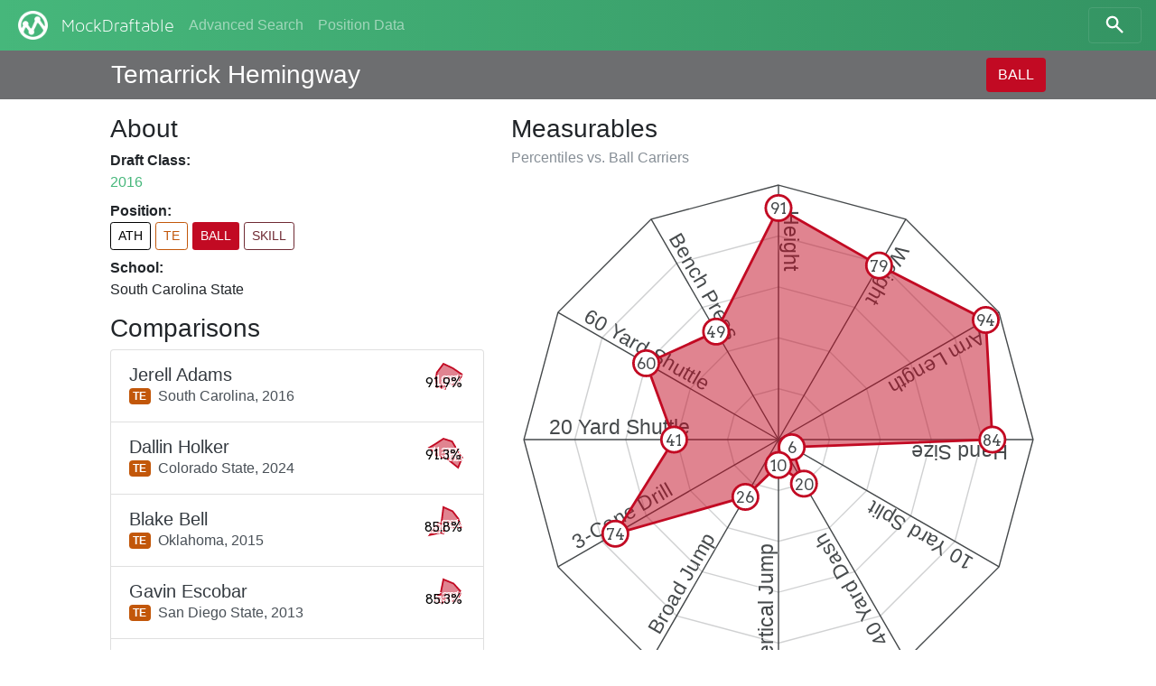

--- FILE ---
content_type: text/html; charset=utf-8
request_url: https://www.mockdraftable.com/player/temarrick-hemingway?position=BALL
body_size: 7675
content:
<!doctype html>
<html lang="en">
<head>
  <meta charset="utf-8">
  <meta name="viewport"
    content="width=device-width, initial-scale=1, maximum-scale=1, user-scalable=0"/>
  <meta http-equiv="x-ua-compatible" content="ie=edge">
  <link rel="stylesheet" href="/public/bundle-530071e9.css">
  <link rel="stylesheet" href="https://fonts.googleapis.com/css?family=Arvo">
  <title>Temarrick Hemingway - MockDraftable</title>
</head>
<body>
  <div id="react-container"><div data-reactroot="" data-reactid="1" data-react-checksum="-113825219"><nav class="navbar navbar-dark fixed-top bg-faded navbar-expand-sm" data-reactid="2"><button class="navbar-toggler navbar-toggler-right" type="button" data-reactid="3"><span class="navbar-toggler-icon" data-reactid="4"></span></button><!-- react-empty: 5 --><a href="/" class="navbar-brand mr-auto p-0" title="" data-reactid="6"><img src="/public/icon-white.png" alt="MockDraftable" data-reactid="7"/><!-- react-text: 8 -->MockDraftable<!-- /react-text --></a><div class="collapse navbar-collapse ml-2" id="navbarNavAltMarkup" data-reactid="9"><div class="navbar-nav" data-reactid="10"><a href="/search" class="nav-item nav-link" title="" data-reactid="11">Advanced Search</a><a href="/positions" class="nav-item nav-link" title="" data-reactid="12">Position Data</a></div></div><button type="button" class="btn btn-search navbar-toggler-right" data-reactid="13"><svg width="25" height="25" viewBox="5 0 65 65" class="search" data-reactid="14"><circle cx="30" cy="30" r="15" data-reactid="15"></circle><line x1="40" y1="40" x2="60" y2="60" data-reactid="16"></line></svg></button></nav><div data-reactid="17"><div class="row fixed-top p-2 pl-3 pr-3 mb-2 playerbar" data-reactid="18"><div class="col-12 d-flex ml-auto mr-auto col-lg-10" data-reactid="19"><div class="mb-0 mt-1 h3 align-bottom playerbar-name" data-reactid="20">Temarrick Hemingway</div><div class="ml-auto" data-reactid="21"><button type="button" class="btn" style="background-color:#c20a23;color:#fff;" data-reactid="22">BALL</button></div></div></div><div class="window container-fluid col-12 col-lg-10 offset-lg-1" data-reactid="23"><div class="row flex-md-row-reverse" data-reactid="24"><div class="col-12 col-md-7" data-reactid="25"><div data-reactid="26"><h3 data-reactid="27">Measurables</h3><h6 class="text-muted" data-reactid="28"><!-- react-text: 29 -->Percentiles vs. <!-- /react-text --><!-- react-text: 30 -->Ball Carriers<!-- /react-text --></h6><figure class="spider" data-reactid="31"><svg preserveAspectRatio="xMinYMin meet" viewBox="0 0 420 420" data-reactid="32"><polygon class="grid" points="210,170 230,175.36 244.64,190 250,210 244.64,230 230,244.64 210,250 190,244.64 175.36,230 170,210 175.36,190 190,175.36" data-reactid="33"></polygon><polygon class="grid" points="210,130 250,140.72 279.28,170 290,210 279.28,250 250,279.28 210,290 170,279.28 140.72,250 130,210 140.72,170 170,140.72" data-reactid="34"></polygon><polygon class="grid" points="210,90 270,106.07 313.93,150 330,210 313.93,270 270,313.93 210,330 150,313.93 106.07,270 90,210 106.07,150 150,106.07" data-reactid="35"></polygon><polygon class="grid" points="210,50 290,71.43 348.57,130 370,210 348.57,290 290,348.57 210,370 130,348.57 71.43,290 50,210 71.43,130 130,71.43" data-reactid="36"></polygon><polygon class="divider" points="210,10 310,36.79 383.21,110 410,210 383.21,310 310,383.21 210,410 110,383.21 36.79,310 10,210 36.79,110 110,36.79" data-reactid="37"></polygon><g data-reactid="38"><path id="m1" d="M210 10L 210 210 Z" data-reactid="39"></path><text class="measurable" dy="-.25em" data-reactid="40"><textPath spacing="auto" startOffset="20" xlink:href="#m1" data-reactid="41">Height</textPath></text></g><g data-reactid="42"><path id="m2" d="M310 36.79L 210 210 Z" data-reactid="43"></path><text class="measurable" dy="-.25em" data-reactid="44"><textPath spacing="auto" startOffset="20" xlink:href="#m2" data-reactid="45">Weight</textPath></text></g><g data-reactid="46"><path id="m4" d="M383.21 110L 210 210 Z" data-reactid="47"></path><text class="measurable" dy="-.25em" data-reactid="48"><textPath spacing="auto" startOffset="20" xlink:href="#m4" data-reactid="49">Arm Length</textPath></text></g><g data-reactid="50"><path id="m5" d="M410 210L 210 210 Z" data-reactid="51"></path><text class="measurable" dy="-.25em" data-reactid="52"><textPath spacing="auto" startOffset="20" xlink:href="#m5" data-reactid="53">Hand Size</textPath></text></g><g data-reactid="54"><path id="m6" d="M383.21 310L 210 210 Z" data-reactid="55"></path><text class="measurable" dy="-.25em" data-reactid="56"><textPath spacing="auto" startOffset="20" xlink:href="#m6" data-reactid="57">10 Yard Split</textPath></text></g><g data-reactid="58"><path id="m8" d="M310 383.21L 210 210 Z" data-reactid="59"></path><text class="measurable" dy="-.25em" data-reactid="60"><textPath spacing="auto" startOffset="20" xlink:href="#m8" data-reactid="61">40 Yard Dash</textPath></text></g><g data-reactid="62"><path id="m10" d="M210 410L 210 210 Z" data-reactid="63"></path><text class="measurable" dy="-.25em" data-reactid="64"><textPath spacing="auto" startOffset="20" xlink:href="#m10" data-reactid="65">Vertical Jump</textPath></text></g><g data-reactid="66"><path id="m11" d="M110 383.21L 210 210 Z" data-reactid="67"></path><text class="measurable" dy="-.25em" data-reactid="68"><textPath spacing="auto" startOffset="20" xlink:href="#m11" data-reactid="69">Broad Jump</textPath></text></g><g data-reactid="70"><path id="m12" d="M36.79 310L 210 210 Z" data-reactid="71"></path><text class="measurable" dy="-.25em" data-reactid="72"><textPath spacing="auto" startOffset="20" xlink:href="#m12" data-reactid="73">3-Cone Drill</textPath></text></g><g data-reactid="74"><path id="m13" d="M10 210L 210 210 Z" data-reactid="75"></path><text class="measurable" dy="-.25em" data-reactid="76"><textPath spacing="auto" startOffset="20" xlink:href="#m13" data-reactid="77">20 Yard Shuttle</textPath></text></g><g data-reactid="78"><path id="m14" d="M36.79 110L 210 210 Z" data-reactid="79"></path><text class="measurable" dy="-.25em" data-reactid="80"><textPath spacing="auto" startOffset="20" xlink:href="#m14" data-reactid="81">60 Yard Shuttle</textPath></text></g><g data-reactid="82"><path id="m9" d="M110 36.79L 210 210 Z" data-reactid="83"></path><text class="measurable" dy="-.25em" data-reactid="84"><textPath spacing="auto" startOffset="20" xlink:href="#m9" data-reactid="85">Bench Press</textPath></text></g><polygon class="graph" points="210,28 289,73.16 372.82,116 378,210 220.39,216 230,244.64 210,230 184,255.03 81.82,284 128,210 106.07,150 161,125.13" style="fill:#c20a23;stroke:#c20a23;" data-reactid="86"></polygon><g class="percentileMarker" data-reactid="87"><circle cx="210" cy="28" r="10" style="stroke:#c20a23;" data-reactid="88"></circle><text x="210" y="28" dy=".4em" data-reactid="89">91</text></g><g class="percentileMarker" data-reactid="90"><circle cx="289" cy="73.16" r="10" style="stroke:#c20a23;" data-reactid="91"></circle><text x="289" y="73.16" dy=".4em" data-reactid="92">79</text></g><g class="percentileMarker" data-reactid="93"><circle cx="372.82" cy="116" r="10" style="stroke:#c20a23;" data-reactid="94"></circle><text x="372.82" y="116" dy=".4em" data-reactid="95">94</text></g><g class="percentileMarker" data-reactid="96"><circle cx="378" cy="210" r="10" style="stroke:#c20a23;" data-reactid="97"></circle><text x="378" y="210" dy=".4em" data-reactid="98">84</text></g><g class="percentileMarker" data-reactid="99"><circle cx="220.39" cy="216" r="10" style="stroke:#c20a23;" data-reactid="100"></circle><text x="220.39" y="216" dy=".4em" data-reactid="101">6</text></g><g class="percentileMarker" data-reactid="102"><circle cx="230" cy="244.64" r="10" style="stroke:#c20a23;" data-reactid="103"></circle><text x="230" y="244.64" dy=".4em" data-reactid="104">20</text></g><g class="percentileMarker" data-reactid="105"><circle cx="210" cy="230" r="10" style="stroke:#c20a23;" data-reactid="106"></circle><text x="210" y="230" dy=".4em" data-reactid="107">10</text></g><g class="percentileMarker" data-reactid="108"><circle cx="184" cy="255.03" r="10" style="stroke:#c20a23;" data-reactid="109"></circle><text x="184" y="255.03" dy=".4em" data-reactid="110">26</text></g><g class="percentileMarker" data-reactid="111"><circle cx="81.82" cy="284" r="10" style="stroke:#c20a23;" data-reactid="112"></circle><text x="81.82" y="284" dy=".4em" data-reactid="113">74</text></g><g class="percentileMarker" data-reactid="114"><circle cx="128" cy="210" r="10" style="stroke:#c20a23;" data-reactid="115"></circle><text x="128" y="210" dy=".4em" data-reactid="116">41</text></g><g class="percentileMarker" data-reactid="117"><circle cx="106.07" cy="150" r="10" style="stroke:#c20a23;" data-reactid="118"></circle><text x="106.07" y="150" dy=".4em" data-reactid="119">60</text></g><g class="percentileMarker" data-reactid="120"><circle cx="161" cy="125.13" r="10" style="stroke:#c20a23;" data-reactid="121"></circle><text x="161" y="125.13" dy=".4em" data-reactid="122">49</text></g></svg></figure><table class="table table-sm mb-0" data-reactid="123"><thead data-reactid="124"><tr data-reactid="125"><th data-reactid="126">Measurable</th><th data-reactid="127">Measurement</th><th data-reactid="128">%tile</th></tr></thead><tbody data-reactid="129"><tr data-reactid="130"><td data-reactid="131">Height</td><td data-reactid="132">6&#x27; 5&quot;</td><td data-reactid="133">91</td></tr><tr data-reactid="134"><td data-reactid="135">Weight</td><td data-reactid="136">244 lbs</td><td data-reactid="137">79</td></tr><tr data-reactid="138"><td data-reactid="139">Arm Length</td><td data-reactid="140">34&quot;</td><td data-reactid="141">94</td></tr><tr data-reactid="142"><td data-reactid="143">Hand Size</td><td data-reactid="144">10&quot;</td><td data-reactid="145">84</td></tr><tr data-reactid="146"><td data-reactid="147">10 Yard Split</td><td data-reactid="148">1.67s</td><td data-reactid="149">6</td></tr><tr data-reactid="150"><td data-reactid="151">40 Yard Dash</td><td data-reactid="152">4.71s</td><td data-reactid="153">20</td></tr><tr data-reactid="154"><td data-reactid="155">Vertical Jump</td><td data-reactid="156">30½&quot;</td><td data-reactid="157">10</td></tr><tr data-reactid="158"><td data-reactid="159">Broad Jump</td><td data-reactid="160">115&quot;</td><td data-reactid="161">26</td></tr><tr data-reactid="162"><td data-reactid="163">3-Cone Drill</td><td data-reactid="164">6.88s</td><td data-reactid="165">74</td></tr><tr data-reactid="166"><td data-reactid="167">20 Yard Shuttle</td><td data-reactid="168">4.31s</td><td data-reactid="169">41</td></tr><tr data-reactid="170"><td data-reactid="171">60 Yard Shuttle</td><td data-reactid="172">11.5s</td><td data-reactid="173">60</td></tr><tr data-reactid="174"><td data-reactid="175">Bench Press</td><td data-reactid="176">18 reps</td><td data-reactid="177">49</td></tr></tbody></table></div></div><div class="col-12 col-md-5" data-reactid="178"><div data-reactid="179"><h3 data-reactid="180">About</h3><dl data-reactid="181"><dt data-reactid="182">Draft Class:</dt><dd data-reactid="183"><a href="/search?beginYear=2016&amp;endYear=2016" class="" title="" data-reactid="184">2016</a></dd><dt data-reactid="185">Position:</dt><dd class="h4" data-reactid="186"><div class="list-inline" data-reactid="187"><a href="/player/temarrick-hemingway?position=ATH" class="list-inline-item btn btn-sm" title="Athlete" style="border-color:#000000;color:#000000;" data-reactid="188">ATH</a><a href="/player/temarrick-hemingway" class="list-inline-item btn btn-sm" title="Tight End" style="border-color:#c2570a;color:#c2570a;" data-reactid="189">TE</a><a href="/player/temarrick-hemingway?position=BALL" class="list-inline-item btn btn-sm" title="Ball Carrier" style="background-color:#c20a23;color:#fff;" data-reactid="190">BALL</a><a href="/player/temarrick-hemingway?position=SKILL" class="list-inline-item btn btn-sm" title="Skill Position Player" style="border-color:#6f2a33;color:#6f2a33;" data-reactid="191">SKILL</a></div></dd><dt data-reactid="192">School:</dt><dd data-reactid="193">South Carolina State</dd></dl></div><div data-reactid="194"><h3 data-reactid="195">Comparisons</h3><div class="list-group" data-reactid="196"><a href="/player/jerell-adams" class="list-group-item list-group-item-action d-flex justify-content-between" title="" data-reactid="197"><div class="list-group-item-text mt-1" data-reactid="198"><h5 class="list-group-item-heading text-dark mb-0" data-reactid="199">Jerell Adams</h5><span class="badge" title="Tight End" style="background-color:#c2570a;color:#fff;" data-reactid="200">TE</span><span class="align-middle ml-2" data-reactid="201"><!-- react-text: 202 -->South Carolina,<!-- /react-text --><!-- react-text: 203 --> <!-- /react-text --><!-- react-text: 204 -->2016<!-- /react-text --></span></div><figure class="spark-graph mb-0" data-reactid="205"><svg preserveAspectRatio="xMinYMin meet" viewBox="0 0 52 52" data-reactid="206"><polygon class="graph" points="26,3.25 37.22,8.55 48.06,15.92 44.07,28.6 28.27,27.96 28.11,33.2 24.24,32 19.01,32.06 14.62,27.64 16.68,21.74 18.16,13.8" style="fill:#c20a23;stroke:#c20a23;" data-reactid="207"></polygon><text x="26" y="26" class="spark-text" data-reactid="208">91.9%</text></svg></figure></a><a href="/player/dallin-holker" class="list-group-item list-group-item-action d-flex justify-content-between" title="" data-reactid="209"><div class="list-group-item-text mt-1" data-reactid="210"><h5 class="list-group-item-heading text-dark mb-0" data-reactid="211">Dallin Holker</h5><span class="badge" title="Tight End" style="background-color:#c2570a;color:#fff;" data-reactid="212">TE</span><span class="align-middle ml-2" data-reactid="213"><!-- react-text: 214 -->Colorado State,<!-- /react-text --><!-- react-text: 215 --> <!-- /react-text --><!-- react-text: 216 -->2024<!-- /react-text --></span></div><figure class="spark-graph mb-0" data-reactid="217"><svg preserveAspectRatio="xMinYMin meet" viewBox="0 0 52 52" data-reactid="218"><polygon class="graph" points="26,6.5 36.41,9.81 41.69,18.83 48.52,29.24 43.57,41.22 26.42,27.44 25.08,29.12 22.98,28.62 18.33,27.1 8.04,17.79 17.21,12.33" style="fill:#c20a23;stroke:#c20a23;" data-reactid="219"></polygon><text x="26" y="26" class="spark-text" data-reactid="220">91.3%</text></svg></figure></a><a href="/player/blake-bell" class="list-group-item list-group-item-action d-flex justify-content-between" title="" data-reactid="221"><div class="list-group-item-text mt-1" data-reactid="222"><h5 class="list-group-item-heading text-dark mb-0" data-reactid="223">Blake Bell</h5><span class="badge" title="Tight End" style="background-color:#c2570a;color:#fff;" data-reactid="224">TE</span><span class="align-middle ml-2" data-reactid="225"><!-- react-text: 226 -->Oklahoma,<!-- /react-text --><!-- react-text: 227 --> <!-- /react-text --><!-- react-text: 228 -->2015<!-- /react-text --></span></div><figure class="spark-graph mb-0" data-reactid="229"><svg preserveAspectRatio="xMinYMin meet" viewBox="0 0 52 52" data-reactid="230"><polygon class="graph" points="26,2 37,6.95 43.75,15.75 47,26 27.3,26.75 27.38,28.38 26,33.5 22.13,32.71 9.55,35.5 15.75,26 19.07,22 23.5,21.67" style="fill:#c20a23;stroke:#c20a23;" data-reactid="231"></polygon><text x="26" y="26" class="spark-text" data-reactid="232">85.8%</text></svg></figure></a><a href="/player/gavin-escobar" class="list-group-item list-group-item-action d-flex justify-content-between" title="" data-reactid="233"><div class="list-group-item-text mt-1" data-reactid="234"><h5 class="list-group-item-heading text-dark mb-0" data-reactid="235">Gavin Escobar</h5><span class="badge" title="Tight End" style="background-color:#c2570a;color:#fff;" data-reactid="236">TE</span><span class="align-middle ml-2" data-reactid="237"><!-- react-text: 238 -->San Diego State,<!-- /react-text --><!-- react-text: 239 --> <!-- /react-text --><!-- react-text: 240 -->2013<!-- /react-text --></span></div><figure class="spark-graph mb-0" data-reactid="241"><svg preserveAspectRatio="xMinYMin meet" viewBox="0 0 52 52" data-reactid="242"><polygon class="graph" points="26,2 38.17,7.07 46.69,16.55 44.07,28.6 27.51,27.31 26.56,27.92 24.59,30.8 22.03,29.44 15.11,27.57 16.68,21.74 22.35,20.32" style="fill:#c20a23;stroke:#c20a23;" data-reactid="243"></polygon><text x="26" y="26" class="spark-text" data-reactid="244">85.3%</text></svg></figure></a><a href="/player/david-grinnage" class="list-group-item list-group-item-action d-flex justify-content-between" title="" data-reactid="245"><div class="list-group-item-text mt-1" data-reactid="246"><h5 class="list-group-item-heading text-dark mb-0" data-reactid="247">David Grinnage</h5><span class="badge" title="Tight End" style="background-color:#c2570a;color:#fff;" data-reactid="248">TE</span><span class="align-middle ml-2" data-reactid="249"><!-- react-text: 250 -->NC State,<!-- /react-text --><!-- react-text: 251 --> <!-- /react-text --><!-- react-text: 252 -->2016<!-- /react-text --></span></div><figure class="spark-graph mb-0" data-reactid="253"><svg preserveAspectRatio="xMinYMin meet" viewBox="0 0 52 52" data-reactid="254"><polygon class="graph" points="26,3.25 40.85,11.15 50.25,26 41.74,41.74 26,27.25 25.12,26.88 24.5,26 25.65,25.65" style="fill:#c20a23;stroke:#c20a23;" data-reactid="255"></polygon><text x="26" y="26" class="spark-text" data-reactid="256">82.1%</text></svg></figure></a><a href="/player/devin-asiasi" class="list-group-item list-group-item-action d-flex justify-content-between" title="" data-reactid="257"><div class="list-group-item-text mt-1" data-reactid="258"><h5 class="list-group-item-heading text-dark mb-0" data-reactid="259">Devin Asiasi</h5><span class="badge" title="Tight End" style="background-color:#c2570a;color:#fff;" data-reactid="260">TE</span><span class="align-middle ml-2" data-reactid="261"><!-- react-text: 262 -->UCLA,<!-- /react-text --><!-- react-text: 263 --> <!-- /react-text --><!-- react-text: 264 -->2020<!-- /react-text --></span></div><figure class="spark-graph mb-0" data-reactid="265"><svg preserveAspectRatio="xMinYMin meet" viewBox="0 0 52 52" data-reactid="266"><polygon class="graph" points="26,7.5 42.44,9.56 47,26 38.91,38.91 26,30.25 24.23,27.77 19.5,26 19.99,19.99" style="fill:#c20a23;stroke:#c20a23;" data-reactid="267"></polygon><text x="26" y="26" class="spark-text" data-reactid="268">80.3%</text></svg></figure></a><a href="/player/payne-durham" class="list-group-item list-group-item-action d-flex justify-content-between" title="" data-reactid="269"><div class="list-group-item-text mt-1" data-reactid="270"><h5 class="list-group-item-heading text-dark mb-0" data-reactid="271">Payne Durham</h5><span class="badge" title="Tight End" style="background-color:#c2570a;color:#fff;" data-reactid="272">TE</span><span class="align-middle ml-2" data-reactid="273"><!-- react-text: 274 -->Purdue,<!-- /react-text --><!-- react-text: 275 --> <!-- /react-text --><!-- react-text: 276 -->2023<!-- /react-text --></span></div><figure class="spark-graph mb-0" data-reactid="277"><svg preserveAspectRatio="xMinYMin meet" viewBox="0 0 52 52" data-reactid="278"><polygon class="graph" points="26,2.5 41.74,10.26 47.75,26 38.91,38.91 26,33.25 24.94,27.06 14,26 19.46,19.46" style="fill:#c20a23;stroke:#c20a23;" data-reactid="279"></polygon><text x="26" y="26" class="spark-text" data-reactid="280">80.2%</text></svg></figure></a><a href="/player/deandre-brown" class="list-group-item list-group-item-action d-flex justify-content-between" title="" data-reactid="281"><div class="list-group-item-text mt-1" data-reactid="282"><h5 class="list-group-item-heading text-dark mb-0" data-reactid="283">DeAndre Brown</h5><span class="badge" title="Wide Receiver" style="background-color:#c2130a;color:#fff;" data-reactid="284">WR</span><span class="align-middle ml-2" data-reactid="285"><!-- react-text: 286 -->Southern Miss,<!-- /react-text --><!-- react-text: 287 --> <!-- /react-text --><!-- react-text: 288 -->2011<!-- /react-text --></span></div><figure class="spark-graph mb-0" data-reactid="289"><svg preserveAspectRatio="xMinYMin meet" viewBox="0 0 52 52" data-reactid="290"><polygon class="graph" points="26,2 36.72,11.23 45.98,19.51 41.46,31.02 32.32,34.7 26,27 20.56,33.49 10.54,31.02 17.44,23.22 16.6,13.05" style="fill:#c20a23;stroke:#c20a23;" data-reactid="291"></polygon><text x="26" y="26" class="spark-text" data-reactid="292">80.1%</text></svg></figure></a><a href="/player/austin-hooper" class="list-group-item list-group-item-action d-flex justify-content-between" title="" data-reactid="293"><div class="list-group-item-text mt-1" data-reactid="294"><h5 class="list-group-item-heading text-dark mb-0" data-reactid="295">Austin Hooper</h5><span class="badge" title="Tight End" style="background-color:#c2570a;color:#fff;" data-reactid="296">TE</span><span class="align-middle ml-2" data-reactid="297"><!-- react-text: 298 -->Stanford,<!-- /react-text --><!-- react-text: 299 --> <!-- /react-text --><!-- react-text: 300 -->2016<!-- /react-text --></span></div><figure class="spark-graph mb-0" data-reactid="301"><svg preserveAspectRatio="xMinYMin meet" viewBox="0 0 52 52" data-reactid="302"><polygon class="graph" points="26,5.25 37.25,6.52 45.92,14.5 50.25,26 29.25,27.88 28.13,29.68 26,33.5 21.38,34.01 14.31,32.75 15.75,26 21.45,23.38 18.88,13.66" style="fill:#c20a23;stroke:#c20a23;" data-reactid="303"></polygon><text x="26" y="26" class="spark-text" data-reactid="304">80%</text></svg></figure></a><a href="/player/nick-vannett" class="list-group-item list-group-item-action d-flex justify-content-between" title="" data-reactid="305"><div class="list-group-item-text mt-1" data-reactid="306"><h5 class="list-group-item-heading text-dark mb-0" data-reactid="307">Nick Vannett</h5><span class="badge" title="Tight End" style="background-color:#c2570a;color:#fff;" data-reactid="308">TE</span><span class="align-middle ml-2" data-reactid="309"><!-- react-text: 310 -->Ohio State,<!-- /react-text --><!-- react-text: 311 --> <!-- /react-text --><!-- react-text: 312 -->2016<!-- /react-text --></span></div><figure class="spark-graph mb-0" data-reactid="313"><svg preserveAspectRatio="xMinYMin meet" viewBox="0 0 52 52" data-reactid="314"><polygon class="graph" points="26,2 39.66,7.19 48.83,18.58 45.98,32.49 27.47,28.02 26,28.5 19.24,35.31 10.54,31.02 11.73,21.36 19.98,17.71" style="fill:#c20a23;stroke:#c20a23;" data-reactid="315"></polygon><text x="26" y="26" class="spark-text" data-reactid="316">79.8%</text></svg></figure></a></div></div></div><p class="col-12 text-center" data-reactid="317"><small data-reactid="318"><!-- react-text: 319 -->Want to display this data on your site? <!-- /react-text --><span class="btn-link" data-reactid="320">Get the code to embed!</span></small></p></div></div></div><div class="col-12 col-md-6 ml-auto mr-auto" data-reactid="321"><p class="text-muted text-center mt-2" data-reactid="322"><small data-reactid="323"><!-- react-text: 324 -->© MockDraftable, 2011-2025.<!-- /react-text --><br data-reactid="325"/><button class="btn btn-link btn-sm" data-reactid="326">Contributor Login</button><br data-reactid="327"/><!-- react-text: 328 -->MockDraftable is developed in the open by <!-- /react-text --><a href="https://twitter.com/mockdraftable" data-reactid="329">Marcus Armstrong</a><!-- react-text: 330 -->, on <!-- /react-text --><a href="https://github.com/marcusdarmstrong/mockdraftable-web" data-reactid="331">GitHub</a><!-- react-text: 332 -->. Feel free to submit any issues you find with the site, or to contribute to the project.<!-- /react-text --></small></p></div></div></div>
  <script>
    window.INITIAL_STATE = {"page":"PLAYER","measurables":{"1":{"id":"height","key":1,"name":"Height","unit":"INCHES"},"2":{"id":"weight","key":2,"name":"Weight","unit":"POUNDS"},"3":{"id":"wingspan","key":3,"name":"Wingspan","unit":"INCHES"},"4":{"id":"arms","key":4,"name":"Arm Length","unit":"INCHES"},"5":{"id":"hands","key":5,"name":"Hand Size","unit":"INCHES"},"6":{"id":"10yd","key":6,"name":"10 Yard Split","unit":"SECONDS"},"7":{"id":"20yd","key":7,"name":"20 Yard Split","unit":"SECONDS"},"8":{"id":"40yd","key":8,"name":"40 Yard Dash","unit":"SECONDS"},"9":{"id":"bench","key":9,"name":"Bench Press","unit":"REPS"},"10":{"id":"vertical","key":10,"name":"Vertical Jump","unit":"INCHES"},"11":{"id":"broad","key":11,"name":"Broad Jump","unit":"INCHES"},"12":{"id":"3cone","key":12,"name":"3-Cone Drill","unit":"SECONDS"},"13":{"id":"20ss","key":13,"name":"20 Yard Shuttle","unit":"SECONDS"},"14":{"id":"60ss","key":14,"name":"60 Yard Shuttle","unit":"SECONDS"}},"positions":{"ATH":{"key":1,"id":"ATH","abbreviation":"ATH","name":"Athlete","type":"GROUP","color":"#000000","plural":"Athletes"},"SKILL":{"key":2,"id":"SKILL","abbreviation":"SKILL","name":"Skill Position Player","type":"GROUP","color":"#6f2a33","plural":"Skill Position Players"},"QB":{"key":21,"id":"QB","abbreviation":"QB","name":"Quarterback","type":"PRIMARY","color":"#8c8c8c","plural":"Quarterbacks"},"BALL":{"key":22,"id":"BALL","abbreviation":"BALL","name":"Ball Carrier","type":"GROUP","color":"#c20a23","plural":"Ball Carriers"},"RB":{"key":221,"id":"RB","abbreviation":"RB","name":"Running Back","type":"PRIMARY","color":"#c20a9d","plural":"Running Backs"},"FB":{"key":2211,"id":"FB","abbreviation":"FB","name":"Fullback","type":"PRIMARY","color":"#da0bda","plural":"Fullbacks"},"HB":{"key":2212,"id":"HB","abbreviation":"HB","name":"Halfback","type":"PRIMARY","color":"#da0b84","plural":"Halfbacks"},"WR":{"key":223,"id":"WR","abbreviation":"WR","name":"Wide Receiver","type":"PRIMARY","color":"#c2130a","plural":"Wide Receivers"},"TE":{"key":224,"id":"TE","abbreviation":"TE","name":"Tight End","type":"PRIMARY","color":"#c2570a","plural":"Tight Ends"},"OL":{"key":3,"id":"OL","abbreviation":"OL","name":"Offensive Line","type":"GROUP","color":"#918108","plural":"Offensive Linemen"},"OT":{"key":31,"id":"OT","abbreviation":"OT","name":"Offensive Tackle","type":"PRIMARY","color":"#aa8109","plural":"Offensive Tackles"},"ST":{"key":8,"id":"ST","abbreviation":"ST","name":"Special Teams","type":"GROUP","color":"#4d4d4d","plural":"Special Teams Players"},"IOL":{"key":32,"id":"IOL","abbreviation":"IOL","name":"Interior Offensive Line","type":"GROUP","color":"#a7aa09","plural":"Interior Offensive Linemen"},"OG":{"key":321,"id":"OG","abbreviation":"OG","name":"Offensive Guard","type":"PRIMARY","color":"#c2b90a","plural":"Offensive Guards"},"OC":{"key":322,"id":"OC","abbreviation":"OC","name":"Offensive Center","type":"PRIMARY","color":"#b3c20a","plural":"Offensive Centers"},"DL":{"key":4,"id":"DL","abbreviation":"DL","name":"Defensive Line","type":"GROUP","color":"#089136","plural":"Defensive Linemen"},"IDL":{"key":41,"id":"IDL","abbreviation":"IDL","name":"Interior Defensive Line","type":"GROUP","color":"#0caa09","plural":"Interior Defensive Linemen"},"DT":{"key":411,"id":"DT","abbreviation":"DT","name":"Defensive Tackle","type":"PRIMARY","color":"#41c20a","plural":"Defensive Tackles"},"NT":{"key":4111,"id":"NT","abbreviation":"NT","name":"Nose Tackle","type":"PRIMARY","color":"#73da0b","plural":"Nose Tackles"},"DE":{"key":42,"id":"DE","abbreviation":"DE","name":"One-Gap Defensive End","type":"PRIMARY","color":"#09aa79","plural":"One-Gap Defensive Ends"},"EDGE":{"key":5,"id":"EDGE","abbreviation":"EDGE","name":"Edge Defender","type":"GROUP","color":"#089174","plural":"Edge Defenders"},"LB":{"key":6,"id":"LB","abbreviation":"LB","name":"Linebacker","type":"GROUP","color":"#088f91","plural":"Linebackers"},"34B":{"key":61,"id":"34B","abbreviation":"34B","name":"3-4 Outside Linebacker","type":"PRIMARY","color":"#09aa94","plural":"3-4 Outside Linebackers"},"OBLB":{"key":62,"id":"OBLB","abbreviation":"OBLB","name":"Off-Ball Linebacker","type":"GROUP","color":"#0974aa","plural":"Off-Ball Linebackers"},"ILB":{"key":621,"id":"ILB","abbreviation":"ILB","name":"Inside Linebacker","type":"PRIMARY","color":"#0aacc2","plural":"Inside Linebackers"},"OLB":{"key":622,"id":"OLB","abbreviation":"OLB","name":"Outside Linebacker","type":"PRIMARY","color":"#0a75c2","plural":"Outside Linebackers"},"DB":{"key":7,"id":"DB","abbreviation":"DB","name":"Defensive Back","type":"GROUP","color":"#3609aa","plural":"Defensive Backs"},"S":{"key":71,"id":"S","abbreviation":"S","name":"Safety","type":"PRIMARY","color":"#0909aa","plural":"Safeties"},"SS":{"key":711,"id":"SS","abbreviation":"SS","name":"Box/Strong Safety","type":"ROLE","color":"#0a1ac2","plural":"Box/Strong Safeties"},"FS":{"key":712,"id":"FS","abbreviation":"FS","name":"Deep/Free Safety","type":"ROLE","color":"#190ac2","plural":"Deep/Free Safeties"},"CB":{"key":72,"id":"CB","abbreviation":"CB","name":"Cornerback","type":"PRIMARY","color":"#6709aa","plural":"Cornerbacks"},"K":{"key":801,"id":"K","abbreviation":"K","name":"Kicker","type":"PRIMARY","color":"#625950","plural":"Kickers"},"P":{"key":802,"id":"P","abbreviation":"P","name":"Punter","type":"PRIMARY","color":"#535062","plural":"Punters"},"LS":{"key":803,"id":"LS","abbreviation":"LS","name":"Long Snapper","type":"PRIMARY","color":"#535062","plural":"Long Snappers"}},"comparisons":{"temarrick-hemingway":{"BALL":[{"playerId":"jerell-adams","score":91.9},{"playerId":"dallin-holker","score":91.3},{"playerId":"blake-bell","score":85.8},{"playerId":"gavin-escobar","score":85.3},{"playerId":"david-grinnage","score":82.1},{"playerId":"devin-asiasi","score":80.3},{"playerId":"payne-durham","score":80.2},{"playerId":"deandre-brown","score":80.1},{"playerId":"austin-hooper","score":80},{"playerId":"nick-vannett","score":79.8}]}},"percentiles":{"jerell-adams":{"BALL":[{"measurableKey":1,"percentile":91},{"measurableKey":2,"percentile":83},{"measurableKey":4,"percentile":97},{"measurableKey":5,"percentile":73},{"measurableKey":6,"percentile":12},{"measurableKey":8,"percentile":30},{"measurableKey":10,"percentile":25},{"measurableKey":11,"percentile":37},{"measurableKey":12,"percentile":46},{"measurableKey":13,"percentile":41},{"measurableKey":14,"percentile":58}]},"dallin-holker":{"BALL":[{"measurableKey":1,"percentile":78},{"measurableKey":2,"percentile":77},{"measurableKey":3,"percentile":69},{"measurableKey":4,"percentile":91},{"measurableKey":5,"percentile":93},{"measurableKey":6,"percentile":6},{"measurableKey":8,"percentile":13},{"measurableKey":10,"percentile":16},{"measurableKey":11,"percentile":31},{"measurableKey":12,"percentile":79},{"measurableKey":13,"percentile":65}]},"blake-bell":{"BALL":[{"measurableKey":1,"percentile":96},{"measurableKey":2,"percentile":88},{"measurableKey":4,"percentile":82},{"measurableKey":5,"percentile":84},{"measurableKey":6,"percentile":6},{"measurableKey":8,"percentile":11},{"measurableKey":10,"percentile":30},{"measurableKey":11,"percentile":31},{"measurableKey":12,"percentile":76},{"measurableKey":13,"percentile":41},{"measurableKey":14,"percentile":32},{"measurableKey":9,"percentile":20}]},"gavin-escobar":{"BALL":[{"measurableKey":1,"percentile":96},{"measurableKey":2,"percentile":90},{"measurableKey":4,"percentile":91},{"measurableKey":5,"percentile":73},{"measurableKey":6,"percentile":8},{"measurableKey":8,"percentile":8},{"measurableKey":10,"percentile":20},{"measurableKey":11,"percentile":21},{"measurableKey":12,"percentile":44},{"measurableKey":13,"percentile":41},{"measurableKey":14,"percentile":27}]},"david-grinnage":{"BALL":[{"measurableKey":1,"percentile":91},{"measurableKey":2,"percentile":84},{"measurableKey":4,"percentile":97},{"measurableKey":5,"percentile":89},{"measurableKey":6,"percentile":5},{"measurableKey":8,"percentile":5},{"measurableKey":10,"percentile":6},{"measurableKey":11,"percentile":2}]},"devin-asiasi":{"BALL":[{"measurableKey":1,"percentile":74},{"measurableKey":2,"percentile":93},{"measurableKey":4,"percentile":84},{"measurableKey":5,"percentile":73},{"measurableKey":8,"percentile":17},{"measurableKey":10,"percentile":10},{"measurableKey":11,"percentile":26},{"measurableKey":9,"percentile":34}]},"payne-durham":{"BALL":[{"measurableKey":1,"percentile":94},{"measurableKey":2,"percentile":89},{"measurableKey":4,"percentile":87},{"measurableKey":5,"percentile":73},{"measurableKey":6,"percentile":29},{"measurableKey":8,"percentile":6},{"measurableKey":10,"percentile":48},{"measurableKey":11,"percentile":37}]},"deandre-brown":{"BALL":[{"measurableKey":1,"percentile":96},{"measurableKey":2,"percentile":73},{"measurableKey":4,"percentile":84},{"measurableKey":5,"percentile":65},{"measurableKey":8,"percentile":43},{"measurableKey":10,"percentile":4},{"measurableKey":11,"percentile":37},{"measurableKey":12,"percentile":65},{"measurableKey":13,"percentile":36},{"measurableKey":9,"percentile":64}]},"austin-hooper":{"BALL":[{"measurableKey":1,"percentile":83},{"measurableKey":2,"percentile":90},{"measurableKey":4,"percentile":92},{"measurableKey":5,"percentile":97},{"measurableKey":6,"percentile":15},{"measurableKey":8,"percentile":17},{"measurableKey":10,"percentile":30},{"measurableKey":11,"percentile":37},{"measurableKey":12,"percentile":54},{"measurableKey":13,"percentile":41},{"measurableKey":14,"percentile":21},{"measurableKey":9,"percentile":57}]},"nick-vannett":{"BALL":[{"measurableKey":1,"percentile":96},{"measurableKey":2,"percentile":93},{"measurableKey":4,"percentile":96},{"measurableKey":5,"percentile":84},{"measurableKey":10,"percentile":10},{"measurableKey":11,"percentile":10},{"measurableKey":12,"percentile":46},{"measurableKey":13,"percentile":65},{"measurableKey":14,"percentile":60},{"measurableKey":9,"percentile":41}]},"temarrick-hemingway":{"BALL":[{"measurableKey":1,"percentile":91},{"measurableKey":2,"percentile":79},{"measurableKey":4,"percentile":94},{"measurableKey":5,"percentile":84},{"measurableKey":6,"percentile":6},{"measurableKey":8,"percentile":20},{"measurableKey":10,"percentile":10},{"measurableKey":11,"percentile":26},{"measurableKey":12,"percentile":74},{"measurableKey":13,"percentile":41},{"measurableKey":14,"percentile":60},{"measurableKey":9,"percentile":49}]}},"players":{"temarrick-hemingway":{"id":"temarrick-hemingway","name":"Temarrick Hemingway","draft":2016,"key":5132,"school":"South Carolina State","status":"OKAY","positions":{"primary":"TE","all":["ATH","TE","BALL","SKILL"]},"measurements":[{"measurableKey":1,"measurement":77,"source":1},{"measurableKey":2,"measurement":244,"source":1},{"measurableKey":4,"measurement":34,"source":1},{"measurableKey":5,"measurement":10,"source":1},{"measurableKey":6,"measurement":1.67,"source":1},{"measurableKey":8,"measurement":4.71,"source":1},{"measurableKey":10,"measurement":30.5,"source":1},{"measurableKey":11,"measurement":115,"source":1},{"measurableKey":12,"measurement":6.88,"source":1},{"measurableKey":13,"measurement":4.31,"source":1},{"measurableKey":14,"measurement":11.5,"source":1},{"measurableKey":9,"measurement":18,"source":1}]},"jerell-adams":{"id":"jerell-adams","name":"Jerell Adams","draft":2016,"key":5127,"school":"South Carolina","status":"OKAY","positions":{"primary":"TE","all":["ATH","TE","BALL","SKILL"]},"measurements":[{"measurableKey":1,"measurement":77,"source":1},{"measurableKey":2,"measurement":247,"source":1},{"measurableKey":4,"measurement":34.375,"source":1},{"measurableKey":5,"measurement":9.75,"source":1},{"measurableKey":6,"measurement":1.64,"source":1},{"measurableKey":8,"measurement":4.64,"source":1},{"measurableKey":10,"measurement":32.5,"source":1},{"measurableKey":11,"measurement":117,"source":1},{"measurableKey":12,"measurement":7.05,"source":1},{"measurableKey":13,"measurement":4.31,"source":1},{"measurableKey":14,"measurement":11.52,"source":1}]},"dallin-holker":{"id":"dallin-holker","name":"Dallin Holker","draft":2024,"key":8092,"school":"Colorado State","status":"OKAY","positions":{"primary":"TE","all":["ATH","TE","BALL","SKILL"]},"measurements":[{"measurableKey":1,"measurement":75.375,"source":1},{"measurableKey":2,"measurement":241,"source":1},{"measurableKey":3,"measurement":78.125,"source":1},{"measurableKey":4,"measurement":33.625,"source":1},{"measurableKey":5,"measurement":10.25,"source":1},{"measurableKey":6,"measurement":1.67,"source":1},{"measurableKey":8,"measurement":4.78,"source":1},{"measurableKey":10,"measurement":31.5,"source":1},{"measurableKey":11,"measurement":116,"source":1},{"measurableKey":12,"measurement":6.83,"source":1},{"measurableKey":13,"measurement":4.21,"source":1}]},"blake-bell":{"id":"blake-bell","name":"Blake Bell","draft":2015,"key":4741,"school":"Oklahoma","status":"OKAY","positions":{"primary":"TE","all":["ATH","TE","BALL","SKILL"]},"measurements":[{"measurableKey":1,"measurement":78,"source":1},{"measurableKey":2,"measurement":252,"source":1},{"measurableKey":4,"measurement":33.125,"source":1},{"measurableKey":5,"measurement":10,"source":1},{"measurableKey":6,"measurement":1.67,"source":1},{"measurableKey":8,"measurement":4.8,"source":1},{"measurableKey":10,"measurement":33,"source":1},{"measurableKey":11,"measurement":116,"source":1},{"measurableKey":12,"measurement":6.85,"source":1},{"measurableKey":13,"measurement":4.32,"source":1},{"measurableKey":14,"measurement":11.81,"source":1},{"measurableKey":9,"measurement":14,"source":1}]},"gavin-escobar":{"id":"gavin-escobar","name":"Gavin Escobar","draft":2013,"key":4085,"school":"San Diego State","status":"OKAY","positions":{"primary":"TE","all":["ATH","TE","BALL","SKILL"]},"measurements":[{"measurableKey":1,"measurement":78,"source":1},{"measurableKey":2,"measurement":254,"source":1},{"measurableKey":4,"measurement":33.625,"source":1},{"measurableKey":5,"measurement":9.75,"source":1},{"measurableKey":6,"measurement":1.66,"source":1},{"measurableKey":8,"measurement":4.84,"source":1},{"measurableKey":10,"measurement":32,"source":1},{"measurableKey":11,"measurement":114,"source":1},{"measurableKey":12,"measurement":7.07,"source":1},{"measurableKey":13,"measurement":4.31,"source":1},{"measurableKey":14,"measurement":11.86,"source":1}]},"david-grinnage":{"id":"david-grinnage","name":"David Grinnage","draft":2016,"key":5131,"school":"NC State","status":"OKAY","positions":{"primary":"TE","all":["ATH","TE","BALL","SKILL"]},"measurements":[{"measurableKey":1,"measurement":77,"source":1},{"measurableKey":2,"measurement":248,"source":1},{"measurableKey":4,"measurement":34.5,"source":1},{"measurableKey":5,"measurement":10.125,"source":1},{"measurableKey":6,"measurement":1.7,"source":1},{"measurableKey":8,"measurement":4.9,"source":1},{"measurableKey":10,"measurement":29.5,"source":1},{"measurableKey":11,"measurement":106,"source":1}]},"devin-asiasi":{"id":"devin-asiasi","name":"Devin Asiasi","draft":2020,"key":6471,"school":"UCLA","status":"OKAY","positions":{"primary":"TE","all":["ATH","TE","BALL","SKILL"]},"measurements":[{"measurableKey":1,"measurement":75,"source":1},{"measurableKey":2,"measurement":257,"source":1},{"measurableKey":4,"measurement":33.25,"source":1},{"measurableKey":5,"measurement":9.75,"source":1},{"measurableKey":8,"measurement":4.73,"source":1},{"measurableKey":10,"measurement":30.5,"source":1},{"measurableKey":11,"measurement":115,"source":1},{"measurableKey":9,"measurement":16,"source":1}]},"payne-durham":{"id":"payne-durham","name":"Payne Durham","draft":2023,"key":7612,"school":"Purdue","status":"OKAY","positions":{"primary":"TE","all":["ATH","TE","BALL","SKILL"]},"measurements":[{"measurableKey":1,"measurement":77.625,"source":1},{"measurableKey":2,"measurement":253,"source":1},{"measurableKey":4,"measurement":33.375,"source":1},{"measurableKey":5,"measurement":9.75,"source":1},{"measurableKey":6,"measurement":1.61,"source":1},{"measurableKey":8,"measurement":4.87,"source":1},{"measurableKey":10,"measurement":34.5,"source":1},{"measurableKey":11,"measurement":117,"source":1}]},"deandre-brown":{"id":"deandre-brown","name":"DeAndre Brown","draft":2011,"key":3424,"school":"Southern Miss","status":"OKAY","positions":{"primary":"WR","all":["ATH","WR","BALL","SKILL"]},"measurements":[{"measurableKey":1,"measurement":78,"source":1},{"measurableKey":2,"measurement":233,"source":1},{"measurableKey":4,"measurement":33.25,"source":1},{"measurableKey":5,"measurement":9.625,"source":1},{"measurableKey":8,"measurement":4.59,"source":1},{"measurableKey":10,"measurement":29,"source":1},{"measurableKey":11,"measurement":117,"source":1},{"measurableKey":12,"measurement":6.93,"source":1},{"measurableKey":13,"measurement":4.33,"source":1},{"measurableKey":9,"measurement":20,"source":1}]},"austin-hooper":{"id":"austin-hooper","name":"Austin Hooper","draft":2016,"key":5135,"school":"Stanford","status":"OKAY","positions":{"primary":"TE","all":["ATH","TE","BALL","SKILL"]},"measurements":[{"measurableKey":1,"measurement":76,"source":1},{"measurableKey":2,"measurement":254,"source":1},{"measurableKey":4,"measurement":33.75,"source":1},{"measurableKey":5,"measurement":10.625,"source":1},{"measurableKey":6,"measurement":1.63,"source":1},{"measurableKey":8,"measurement":4.72,"source":1},{"measurableKey":10,"measurement":33,"source":1},{"measurableKey":11,"measurement":117,"source":1},{"measurableKey":12,"measurement":7,"source":1},{"measurableKey":13,"measurement":4.32,"source":1},{"measurableKey":14,"measurement":11.93,"source":1},{"measurableKey":9,"measurement":19,"source":1}]},"nick-vannett":{"id":"nick-vannett","name":"Nick Vannett","draft":2016,"key":5140,"school":"Ohio State","status":"OKAY","positions":{"primary":"TE","all":["ATH","TE","BALL","SKILL"]},"measurements":[{"measurableKey":1,"measurement":78,"source":1},{"measurableKey":2,"measurement":257,"source":1},{"measurableKey":4,"measurement":34.25,"source":1},{"measurableKey":5,"measurement":10,"source":1},{"measurableKey":10,"measurement":30.5,"source":1},{"measurableKey":11,"measurement":111,"source":1},{"measurableKey":12,"measurement":7.05,"source":1},{"measurableKey":13,"measurement":4.2,"source":1},{"measurableKey":14,"measurement":11.5,"source":1},{"measurableKey":9,"measurement":17,"source":1}]}},"selectedPositionId":"BALL","modalType":"None","embed":false,"distributionStatistics":{},"loggedInUserId":null,"schools":[],"isContributor":false,"isAdmin":false,"selectedPlayerId":"temarrick-hemingway","typeAheadResults":[],"typeAheadSearching":false}
  </script>
  <script src="/public/bundle-429a603b.js"></script>
</body>
</html>